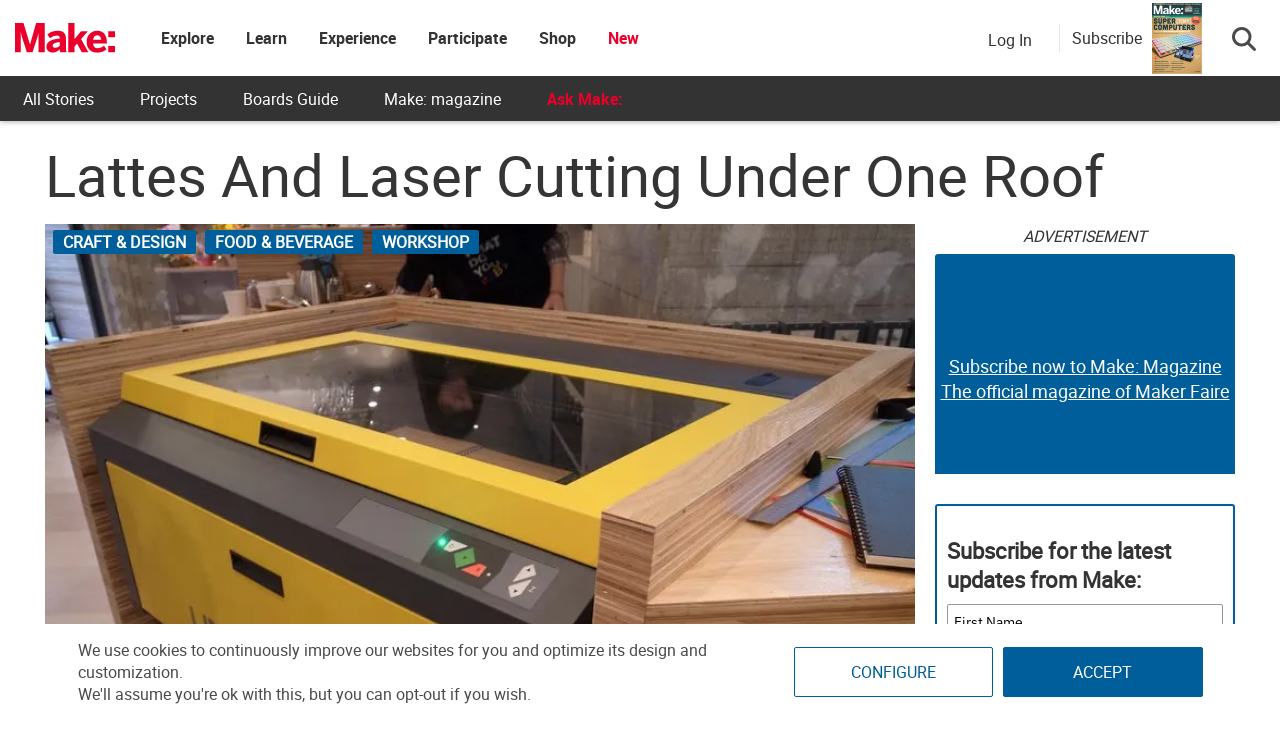

--- FILE ---
content_type: text/html; charset=utf-8
request_url: https://www.google.com/recaptcha/api2/aframe
body_size: 183
content:
<!DOCTYPE HTML><html><head><meta http-equiv="content-type" content="text/html; charset=UTF-8"></head><body><script nonce="vDdePxmuaBw3NEZDCPT5_A">/** Anti-fraud and anti-abuse applications only. See google.com/recaptcha */ try{var clients={'sodar':'https://pagead2.googlesyndication.com/pagead/sodar?'};window.addEventListener("message",function(a){try{if(a.source===window.parent){var b=JSON.parse(a.data);var c=clients[b['id']];if(c){var d=document.createElement('img');d.src=c+b['params']+'&rc='+(localStorage.getItem("rc::a")?sessionStorage.getItem("rc::b"):"");window.document.body.appendChild(d);sessionStorage.setItem("rc::e",parseInt(sessionStorage.getItem("rc::e")||0)+1);localStorage.setItem("rc::h",'1768882827541');}}}catch(b){}});window.parent.postMessage("_grecaptcha_ready", "*");}catch(b){}</script></body></html>

--- FILE ---
content_type: application/javascript
request_url: https://makezine.com/wp-content/themes/makezine/js/min/built-libs.min.js?ver=1.0.842
body_size: 6651
content:
(e=>{"function"==typeof define&&define.amd?define(["jquery"],e):"object"==typeof exports?e(require("jquery")):e(jQuery)})(function(u){var t=/\+/g;function h(e){return p.raw?e:encodeURIComponent(e)}function f(e,i){e=p.raw?e:(e=>{0===e.indexOf('"')&&(e=e.slice(1,-1).replace(/\\"/g,'"').replace(/\\\\/g,"\\"));try{return e=decodeURIComponent(e.replace(t," ")),p.json?JSON.parse(e):e}catch(e){}})(e);return u.isFunction(i)?i(e):e}var p=u.cookie=function(e,i,t){var n,o;if(void 0!==i&&!u.isFunction(i))return"number"==typeof(t=u.extend({},p.defaults,t)).expires&&(n=t.expires,(o=t.expires=new Date).setTime(+o+864e5*n)),document.cookie=[h(e),"=",(o=i,h(p.json?JSON.stringify(o):String(o))),t.expires?"; expires="+t.expires.toUTCString():"",t.path?"; path="+t.path:"",t.domain?"; domain="+t.domain:"",t.secure?"; secure":""].join("");for(var a=e?void 0:{},s=document.cookie?document.cookie.split("; "):[],r=0,d=s.length;r<d;r++){var l=s[r].split("="),c=(c=l.shift(),p.raw?c:decodeURIComponent(c)),l=l.join("=");if(e&&e===c){a=f(l,i);break}e||void 0===(l=f(l))||(a[c]=l)}return a};p.defaults={},u.removeCookie=function(e,i){return void 0!==u.cookie(e)&&(u.cookie(e,"",u.extend({},i,{expires:-1})),!u.cookie(e))}}),(k=>{var n={item:3,autoWidth:!1,slideMove:1,slideMargin:10,addClass:"",mode:"slide",useCSS:!0,cssEasing:"ease",easing:"linear",speed:400,auto:!1,pauseOnHover:!1,loop:!1,slideEndAnimation:!0,pause:2e3,keyPress:!1,controls:!0,prevHtml:"",nextHtml:"",rtl:!1,adaptiveHeight:!1,vertical:!1,verticalHeight:500,vThumbWidth:100,thumbItem:10,pager:!0,gallery:!1,galleryMargin:5,thumbMargin:5,currentPagerPosition:"middle",enableTouch:!0,enableDrag:!0,freeMove:!0,swipeThreshold:40,responsive:[],onBeforeStart:function(e){},onSliderLoad:function(e){},onBeforeSlide:function(e,i){},onAfterSlide:function(e,i){},onBeforeNextSlide:function(e,i){},onBeforePrevSlide:function(e,i){}};k.fn.lightSlider=function(e){var l,o,c,u,a,s,r,h,i,f,p,g,m,v,S,b,y,T,d,x,M,t;return 0!==this.length&&(1<this.length?this.each(function(){k(this).lightSlider(e)}):(t={},l=k.extend(!0,{},n,e),o={},t.$el=c=this,"fade"===l.mode&&(l.vertical=!1),u=c.children(),a=k(window).width(),s=null,i=!1,p="",m=!(g=f=h=r=0)===l.vertical?"height":"width",v=!0===l.vertical?"margin-bottom":"margin-right",T=y=b=S=0,d=null,x="ontouchstart"in document.documentElement,M={chbreakpoint:function(){if(a=k(window).width(),l.responsive.length){var e;if(!1===l.autoWidth&&(e=l.item),a<l.responsive[0].breakpoint)for(var i=0;i<l.responsive.length;i++)a<l.responsive[i].breakpoint&&(l.responsive[i].breakpoint,s=l.responsive[i]);if(null!=s)for(var t in s.settings)s.settings.hasOwnProperty(t)&&(null==o[t]&&(o[t]=l[t]),l[t]=s.settings[t]);if(!k.isEmptyObject(o)&&a>l.responsive[0].breakpoint)for(var n in o)o.hasOwnProperty(n)&&(l[n]=o[n]);!1===l.autoWidth&&0<S&&0<y&&e!==l.item&&(g=Math.round(S/((y+l.slideMargin)*l.slideMove)))}},calSW:function(){!1===l.autoWidth&&(y=(f-(l.item*l.slideMargin-l.slideMargin))/l.item)},calWidth:function(e){var i=(!0===e?p.find(".lslide"):u).length;if(!1===l.autoWidth)h=i*(y+l.slideMargin);else for(var t=h=0;t<i;t++)h+=parseInt(u.eq(t).width())+l.slideMargin;return h}},(t={doCss:function(){return!(!l.useCSS||!(()=>{for(var e=["transition","MozTransition","WebkitTransition","OTransition","msTransition","KhtmlTransition"],i=document.documentElement,t=0;t<e.length;t++)if(e[t]in i.style)return!0})())},keyPress:function(){l.keyPress&&k(document).on("keyup.lightslider",function(e){k(":focus").is("input, textarea")||(e.preventDefault?e.preventDefault():e.returnValue=!1,37===e.keyCode?c.goToPrevSlide():39===e.keyCode&&c.goToNextSlide())})},controls:function(){l.controls&&(c.after('<div class="lSAction"><a class="lSPrev">'+l.prevHtml+'</a><a class="lSNext">'+l.nextHtml+"</a></div>"),l.autoWidth?M.calWidth(!1)<f&&p.find(".lSAction").hide():r<=l.item&&p.find(".lSAction").hide(),p.find(".lSAction a").on("click",function(e){return e.preventDefault?e.preventDefault():e.returnValue=!1,"lSPrev"===k(this).attr("class")?c.goToPrevSlide():c.goToNextSlide(),!1}))},initialStyle:function(){var d=this;"fade"===l.mode&&(l.autoWidth=!1,l.slideEndAnimation=!1),l.auto&&(l.slideEndAnimation=!1),l.autoWidth&&(l.slideMove=1,l.item=1),l.loop&&(l.slideMove=1,l.freeMove=!1),l.onBeforeStart.call(this,c),M.chbreakpoint(),c.addClass("lightSlider").wrap('<div class="lSSlideOuter '+l.addClass+'"><div class="lSSlideWrapper"></div></div>'),p=c.parent(".lSSlideWrapper"),!0===l.rtl&&p.parent().addClass("lSrtl"),l.vertical?(p.parent().addClass("vertical"),f=l.verticalHeight,p.css("height",f+"px")):f=c.outerWidth(),u.addClass("lslide"),!0===l.loop&&"slide"===l.mode&&(M.calSW(),M.clone=function(){if(M.calWidth(!0)>f){for(var e=0,i=0,t=0;t<u.length&&(i++,!((e+=parseInt(c.find(".lslide").eq(t).width())+l.slideMargin)>=f+l.slideMargin));t++);var n=!0===l.autoWidth?i:l.item;if(n<c.find(".clone.left").length)for(var o=0;o<c.find(".clone.left").length-n;o++)u.eq(o).remove();if(n<c.find(".clone.right").length)for(var a=u.length-1;a>u.length-1-c.find(".clone.right").length;a--)g--,u.eq(a).remove();for(var s=c.find(".clone.right").length;s<n;s++)c.find(".lslide").eq(s).clone().removeClass("lslide").addClass("clone right").appendTo(c),g++;for(var r=c.find(".lslide").length-c.find(".clone.left").length;r>c.find(".lslide").length-n;r--)c.find(".lslide").eq(r-1).clone().removeClass("lslide").addClass("clone left").prependTo(c);u=c.children()}else u.hasClass("clone")&&(c.find(".clone").remove(),d.move(c,0))},M.clone()),M.sSW=function(){r=u.length,!0===l.rtl&&!1===l.vertical&&(v="margin-left"),!1===l.autoWidth&&u.css(m,y+"px"),u.css(v,l.slideMargin+"px"),h=M.calWidth(!1),c.css(m,h+"px"),!0===l.loop&&"slide"===l.mode&&!1===i&&(g=c.find(".clone.left").length)},M.calL=function(){u=c.children(),r=u.length},this.doCss()&&p.addClass("usingCss"),M.calL(),"slide"===l.mode?(M.calSW(),M.sSW(),!0===l.loop&&(S=d.slideValue(),this.move(c,S)),!1===l.vertical&&this.setHeight(c,!1)):(this.setHeight(c,!0),c.addClass("lSFade"),this.doCss()||(u.fadeOut(0),u.eq(g).fadeIn(0))),(!0===l.loop&&"slide"===l.mode?u.eq(g):u.first()).addClass("active")},pager:function(){var e,d=this;M.createPager=function(){T=(f-(l.thumbItem*l.thumbMargin-l.thumbMargin))/l.thumbItem;for(var e=p.find(".lslide"),i=p.find(".lslide").length,t=0,n="",o=0,t=0;t<i;t++){"slide"===l.mode&&(l.autoWidth?o+=(parseInt(e.eq(t).width())+l.slideMargin)*l.slideMove:o=t*(y+l.slideMargin)*l.slideMove);var a=e.eq(t*l.slideMove).attr("data-thumb");if(n+=!0===l.gallery?'<li style="width:100%;'+m+":"+T+"px;"+v+":"+l.thumbMargin+'px"><a href="#"><img src="'+a+'" /></a></li>':'<li><a href="#">'+(t+1)+"</a></li>","slide"===l.mode&&o>=h-f-l.slideMargin){t+=1;a=2;l.autoWidth&&(n+='<li><a href="#">'+(t+1)+"</a></li>",a=1),t<a?(n=null,p.parent().addClass("noPager")):p.parent().removeClass("noPager");break}}var s=p.parent(),r=(s.find(".lSPager").html(n),!0===l.gallery&&(!0===l.vertical&&s.find(".lSPager").css("width",l.vThumbWidth+"px"),b=t*(l.thumbMargin+T)+.5,s.find(".lSPager").css({property:b+"px","transition-duration":l.speed+"ms"}),!0===l.vertical&&p.parent().css("padding-right",l.vThumbWidth+l.galleryMargin+"px"),s.find(".lSPager").css(m,b+"px")),s.find(".lSPager").find("li"));r.first().addClass("active"),r.on("click",function(){return!0===l.loop&&"slide"===l.mode?g+=r.index(this)-s.find(".lSPager").find("li.active").index():g=r.index(this),c.mode(!1),!0===l.gallery&&d.slideThumb(),!1})},l.pager&&(e="lSpg",l.gallery&&(e="lSGallery"),p.after('<ul class="lSPager '+e+'"></ul>'),e=l.vertical?"margin-left":"margin-top",p.parent().find(".lSPager").css(e,l.galleryMargin+"px"),M.createPager()),setTimeout(function(){M.init()},0)},setHeight:function(n,o){function e(){var e=a.outerHeight(),i=0,t=e;o&&(e=0,i=100*t/f),n.css({height:e+"px","padding-bottom":i+"%"})}var a=null,i=this,a=(l.loop?n.children(".lslide "):n.children()).first();e(),a.find("img").length?a.find("img")[0].complete?(e(),d||i.auto()):a.find("img").on("load",function(){setTimeout(function(){e(),d||i.auto()},100)}):d||i.auto()},active:function(e,i){this.doCss()&&"fade"===l.mode&&p.addClass("on");var t,n,o=0;g*l.slideMove<r?(e.removeClass("active"),this.doCss()||"fade"!==l.mode||!1!==i||e.fadeOut(l.speed),o=!0===i?g:g*l.slideMove,!0===i&&(n=(t=e.length)-1,t<=o+1)&&(o=n),!0===l.loop&&"slide"===l.mode&&(o=!0===i?g-c.find(".clone.left").length:g*l.slideMove,!0===i)&&(n=(t=e.length)-1,o+1===t?o=n:t<o+1&&(o=0)),this.doCss()||"fade"!==l.mode||!1!==i||e.eq(o).fadeIn(l.speed),e.eq(o).addClass("active")):(e.removeClass("active"),e.eq(e.length-1).addClass("active"),this.doCss()||"fade"!==l.mode||!1!==i||(e.fadeOut(l.speed),e.eq(o).fadeIn(l.speed)))},move:function(e,i){!0===l.rtl&&(i=-i),this.doCss()?e.css(!0===l.vertical?{transform:"translate3d(0px, "+-i+"px, 0px)","-webkit-transform":"translate3d(0px, "+-i+"px, 0px)"}:{transform:"translate3d("+-i+"px, 0px, 0px)","-webkit-transform":"translate3d("+-i+"px, 0px, 0px)"}):!0===l.vertical?e.css("position","relative").animate({top:-i+"px"},l.speed,l.easing):e.css("position","relative").animate({left:-i+"px"},l.speed,l.easing);e=p.parent().find(".lSPager").find("li");this.active(e,!0)},fade:function(){this.active(u,!1);var e=p.parent().find(".lSPager").find("li");this.active(e,!0)},slide:function(){var e=this;M.calSlide=function(){f<h&&(S=e.slideValue(),e.active(u,!1),S>h-f-l.slideMargin?S=h-f-l.slideMargin:S<0&&(S=0),e.move(c,S),!0===l.loop)&&"slide"===l.mode&&(g>=r-c.find(".clone.left").length/l.slideMove&&e.resetSlide(c.find(".clone.left").length),0===g)&&e.resetSlide(p.find(".lslide").length)},M.calSlide()},resetSlide:function(e){var i=this;p.find(".lSAction a").addClass("disabled"),setTimeout(function(){g=e,p.css("transition-duration","0ms"),S=i.slideValue(),i.active(u,!1),t.move(c,S),setTimeout(function(){p.css("transition-duration",l.speed+"ms"),p.find(".lSAction a").removeClass("disabled")},50)},l.speed+100)},slideValue:function(){var e=0;if(!1===l.autoWidth)e=g*(y+l.slideMargin)*l.slideMove;else for(var e=0,i=0;i<g;i++)e+=parseInt(u.eq(i).width())+l.slideMargin;return e},slideThumb:function(){var e;switch(l.currentPagerPosition){case"left":e=0;break;case"middle":e=f/2-T/2;break;case"right":e=f-T}var i=g-c.find(".clone.left").length,t=p.parent().find(".lSPager"),i=("slide"===l.mode&&!0===l.loop&&(i>=t.children().length?i=0:i<0&&(i=t.children().length)),i*(T+l.thumbMargin)-e);b<i+f&&(i=b-f-l.thumbMargin),this.move(t,i=i<0?0:i)},auto:function(){l.auto&&(clearInterval(d),d=setInterval(function(){c.goToNextSlide()},l.pause))},pauseOnHover:function(){var e=this;l.auto&&l.pauseOnHover&&(p.on("mouseenter",function(){k(this).addClass("ls-hover"),c.pause(),l.auto=!0}),p.on("mouseleave",function(){k(this).removeClass("ls-hover"),p.find(".lightSlider").hasClass("lsGrabbing")||e.auto()}))},touchMove:function(e,i){p.css("transition-duration","0ms"),"slide"===l.mode&&((e=S-(e-i))>=h-f-l.slideMargin?e=!1===l.freeMove?h-f-l.slideMargin:(i=h-f-l.slideMargin)+(e-i)/5:e<0&&(!1===l.freeMove?e=0:e/=5),this.move(c,e))},touchEnd:function(e){var o,i,t;p.css("transition-duration",l.speed+"ms"),"slide"===l.mode?(i=!(o=!1),(S-=e)>h-f-l.slideMargin?(S=h-f-l.slideMargin,!1===l.autoWidth&&(o=!0)):S<0&&(S=0),t=function(e){var i=0;if(o||e&&(i=1),l.autoWidth)for(var t=0,n=0;n<u.length&&(t+=parseInt(u.eq(n).width())+l.slideMargin,g=n+i,!(S<=t));n++);else{e=S/((y+l.slideMargin)*l.slideMove);g=parseInt(e)+i,S>=h-f-l.slideMargin&&e%1!=0&&g++}},e>=l.swipeThreshold?(t(!1),i=!1):e<=-l.swipeThreshold&&(t(!0),i=!1),c.mode(i),this.slideThumb()):e>=l.swipeThreshold?c.goToPrevSlide():e<=-l.swipeThreshold&&c.goToNextSlide()},enableDrag:function(){var i,t,n,o=this;x||(t=i=0,n=!1,p.find(".lightSlider").addClass("lsGrab"),p.on("mousedown",function(e){return!(h<f&&0!==h)&&void("lSPrev"!==k(e.target).attr("class")&&"lSNext"!==k(e.target).attr("class")&&(i=!0===l.vertical?e.pageY:e.pageX,n=!0,e.preventDefault?e.preventDefault():e.returnValue=!1,p.scrollLeft+=1,--p.scrollLeft,p.find(".lightSlider").removeClass("lsGrab").addClass("lsGrabbing"),clearInterval(d)))}),k(window).on("mousemove",function(e){n&&(t=!0===l.vertical?e.pageY:e.pageX,o.touchMove(t,i))}),k(window).on("mouseup",function(e){n&&(p.find(".lightSlider").removeClass("lsGrabbing").addClass("lsGrab"),e=(t=!(n=!1)===l.vertical?e.pageY:e.pageX)-i,Math.abs(e)>=l.swipeThreshold&&k(window).on("click.ls",function(e){e.preventDefault?e.preventDefault():e.returnValue=!1,e.stopImmediatePropagation(),e.stopPropagation(),k(window).off("click.ls")}),o.touchEnd(e))}))},enableTouch:function(){var n,o,a=this;x&&(n={},o={},p.on("touchstart",function(e){o=e.originalEvent.targetTouches[0],n.pageX=e.originalEvent.targetTouches[0].pageX,n.pageY=e.originalEvent.targetTouches[0].pageY,clearInterval(d)}),p.on("touchmove",function(e){if(h<f&&0!==h)return!1;var i=e.originalEvent,i=(o=i.targetTouches[0],Math.abs(o.pageX-n.pageX)),t=Math.abs(o.pageY-n.pageY);!0===l.vertical?(i<3*t&&e.preventDefault(),a.touchMove(o.pageY,n.pageY)):(t<3*i&&e.preventDefault(),a.touchMove(o.pageX,n.pageX))}),p.on("touchend",function(){if(h<f&&0!==h)return!1;var e=!0===l.vertical?o.pageY-n.pageY:o.pageX-n.pageX;a.touchEnd(e)}))},build:function(){var e=this;e.initialStyle(),this.doCss()&&(!0===l.enableTouch&&e.enableTouch(),!0===l.enableDrag)&&e.enableDrag(),k(window).on("focus",function(){e.auto()}),k(window).on("blur",function(){clearInterval(d)}),e.pager(),e.pauseOnHover(),e.controls(),e.keyPress()}}).build(),M.init=function(){M.chbreakpoint(),!0===l.vertical?(f=1<l.item?l.verticalHeight:u.outerHeight(),p.css("height",f+"px")):f=p.outerWidth(),!0===l.loop&&"slide"===l.mode&&M.clone(),M.calL(),"slide"===l.mode&&c.removeClass("lSSlide"),"slide"===l.mode&&(M.calSW(),M.sSW()),setTimeout(function(){"slide"===l.mode&&c.addClass("lSSlide")},1e3),l.pager&&M.createPager(),!0===l.adaptiveHeight&&!1===l.vertical&&c.css("height",u.eq(g).outerHeight(!0)),!1===l.adaptiveHeight&&("slide"===l.mode?!1===l.vertical?t.setHeight(c,!1):t.auto():t.setHeight(c,!0)),!0===l.gallery&&t.slideThumb(),"slide"===l.mode&&t.slide(),!1===l.autoWidth?u.length<=l.item?p.find(".lSAction").hide():p.find(".lSAction").show():M.calWidth(!1)<f&&0!==h?p.find(".lSAction").hide():p.find(".lSAction").show()},c.goToPrevSlide=function(){0<g?(l.onBeforePrevSlide.call(this,c,g),g--,c.mode(!1),!0===l.gallery&&t.slideThumb()):!0===l.loop?(l.onBeforePrevSlide.call(this,c,g),"fade"===l.mode&&(g=parseInt((r-1)/l.slideMove)),c.mode(!1),!0===l.gallery&&t.slideThumb()):!0===l.slideEndAnimation&&(c.addClass("leftEnd"),setTimeout(function(){c.removeClass("leftEnd")},400))},c.goToNextSlide=function(){var e=!0;"slide"===l.mode&&(e=t.slideValue()<h-f-l.slideMargin),g*l.slideMove<r-l.slideMove&&e?(l.onBeforeNextSlide.call(this,c,g),g++,c.mode(!1),!0===l.gallery&&t.slideThumb()):!0===l.loop?(l.onBeforeNextSlide.call(this,c,g),g=0,c.mode(!1),!0===l.gallery&&t.slideThumb()):!0===l.slideEndAnimation&&(c.addClass("rightEnd"),setTimeout(function(){c.removeClass("rightEnd")},400))},c.mode=function(e){!0===l.adaptiveHeight&&!1===l.vertical&&c.css("height",u.eq(g).outerHeight(!0)),!1===i&&("slide"===l.mode?t.doCss()&&(c.addClass("lSSlide"),""!==l.speed&&p.css("transition-duration",l.speed+"ms"),""!==l.cssEasing)&&p.css("transition-timing-function",l.cssEasing):t.doCss()&&(""!==l.speed&&c.css("transition-duration",l.speed+"ms"),""!==l.cssEasing)&&c.css("transition-timing-function",l.cssEasing)),e||l.onBeforeSlide.call(this,c,g),"slide"===l.mode?t.slide():t.fade(),p.hasClass("ls-hover")||t.auto(),setTimeout(function(){e||l.onAfterSlide.call(this,c,g)},l.speed),i=!0},c.play=function(){c.goToNextSlide(),l.auto=!0,t.auto()},c.pause=function(){l.auto=!1,clearInterval(d)},c.refresh=function(){M.init()},c.getCurrentSlideCount=function(){var e,i,t=g;return l.loop&&(e=p.find(".lslide").length,i=c.find(".clone.left").length,t=g<=i-1?e+(g-i):e+i<=g?g-e-i:g-i),t+1},c.getTotalSlideCount=function(){return p.find(".lslide").length},c.goToSlide=function(e){g=l.loop?e+c.find(".clone.left").length-1:e,c.mode(!1),!0===l.gallery&&t.slideThumb()},c.destroy=function(){c.lightSlider&&(c.goToPrevSlide=function(){},c.goToNextSlide=function(){},c.mode=function(){},c.play=function(){},c.pause=function(){},c.refresh=function(){},c.getCurrentSlideCount=function(){},c.getTotalSlideCount=function(){},c.goToSlide=function(){},c.lightSlider=null,M={init:function(){}},c.parent().parent().find(".lSAction, .lSPager").remove(),c.removeClass("lightSlider lSFade lSSlide lsGrab lsGrabbing leftEnd right").removeAttr("style").unwrap().unwrap(),c.children().removeAttr("style"),u.removeClass("lslide active"),c.find(".clone").remove(),d=u=null,i=!1,g=0)},setTimeout(function(){l.onSliderLoad.call(this,c)},10),k(window).on("resize orientationchange",function(e){setTimeout(function(){e.preventDefault?e.preventDefault():e.returnValue=!1,M.init()},200)}))),this}})(jQuery),(f=>{f.fn.theiaStickySidebar=function(e){var i;function n(e,i){if(!0!==e.initialized){if(f("body").width()<e.minWidth)return!1;var u=e,e=i;u.initialized=!0,0===f("#theia-sticky-sidebar-stylesheet-"+u.namespace).length&&f("head").append(f('<style id="theia-sticky-sidebar-stylesheet-'+u.namespace+'">.theiaStickySidebar:after {content: ""; display: table; clear: both;}</style>')),e.each(function(){var t,e,i,n,o={},a=(o.sidebar=f(this),o.options=u||{},o.container=f(o.options.containerSelector),0==o.container.length&&(o.container=o.sidebar.parent()),o.sidebar.parents().css("-webkit-transform","none"),o.sidebar.css({position:o.options.defaultPosition,overflow:"visible","-webkit-box-sizing":"border-box","-moz-box-sizing":"border-box","box-sizing":"border-box"}),o.stickySidebar=o.sidebar.find(".theiaStickySidebar"),0==o.stickySidebar.length&&(t=/(?:text|application)\/(?:x-)?(?:javascript|ecmascript)/i,o.sidebar.find("script").filter(function(e,i){return 0===i.type.length||i.type.match(t)}).remove(),o.stickySidebar=f("<div>").addClass("theiaStickySidebar").append(o.sidebar.children()),o.sidebar.append(o.stickySidebar)),o.marginBottom=parseInt(o.sidebar.css("margin-bottom")),o.paddingTop=parseInt(o.sidebar.css("padding-top")),o.paddingBottom=parseInt(o.sidebar.css("padding-bottom")),o.stickySidebar.offset().top),s=o.stickySidebar.outerHeight();function c(){o.fixedScrollTop=0,o.sidebar.css({"min-height":"1px"}),o.stickySidebar.css({position:"static",width:"",transform:"none"})}o.stickySidebar.css("padding-top",1),o.stickySidebar.css("padding-bottom",1),a-=o.stickySidebar.offset().top,s=o.stickySidebar.outerHeight()-s-a,0==a?(o.stickySidebar.css("padding-top",0),o.stickySidebarPaddingTop=0):o.stickySidebarPaddingTop=1,0==s?(o.stickySidebar.css("padding-bottom",0),o.stickySidebarPaddingBottom=0):o.stickySidebarPaddingBottom=1,o.previousScrollTop=null,o.fixedScrollTop=0,c(),o.onScroll=function(e){if(e.stickySidebar.is(":visible"))if(f("body").width()<e.options.minWidth)c();else{if(e.options.disableOnResponsiveLayouts)if(e.sidebar.outerWidth("none"==e.sidebar.css("float"))+50>e.container.width())return void c();var i,t,n,o,a,s,r,d=f(document).scrollTop(),l="static";d>=e.sidebar.offset().top+(e.paddingTop-e.options.additionalMarginTop)&&(t=e.paddingTop+u.additionalMarginTop,s=e.paddingBottom+e.marginBottom+u.additionalMarginBottom,r=e.sidebar.offset().top,o=e.sidebar.offset().top+(o=e.container,a=o.height(),o.children().each(function(){a=Math.max(a,f(this).height())}),a),i=0+u.additionalMarginTop,t=e.stickySidebar.outerHeight()+t+s<f(window).height()?i+e.stickySidebar.outerHeight():f(window).height()-e.marginBottom-e.paddingBottom-u.additionalMarginBottom,s=r-d+e.paddingTop,r=o-d-e.paddingBottom-e.marginBottom,o=e.stickySidebar.offset().top-d,n=e.previousScrollTop-d,"fixed"==e.stickySidebar.css("position")&&"modern"==e.options.sidebarBehavior&&(o+=n),"stick-to-top"==e.options.sidebarBehavior&&(o=u.additionalMarginTop),"stick-to-bottom"==e.options.sidebarBehavior&&(o=t-e.stickySidebar.outerHeight()),o=0<n?Math.min(o,i):Math.max(o,t-e.stickySidebar.outerHeight()),o=Math.max(o,s),o=Math.min(o,r-e.stickySidebar.outerHeight()),l=((n=e.container.height()==e.stickySidebar.outerHeight())||o!=i)&&(n||o!=t-e.stickySidebar.outerHeight())?d+o-e.sidebar.offset().top-e.paddingTop<=u.additionalMarginTop?"static":"absolute":"fixed"),"fixed"==l?(s=f(document).scrollLeft(),e.stickySidebar.css({position:"fixed",width:h(e.stickySidebar)+"px",transform:"translateY("+o+"px)",left:e.sidebar.offset().left+parseInt(e.sidebar.css("padding-left"))-s+"px",top:"0px"})):"absolute"==l?(r={},"absolute"!=e.stickySidebar.css("position")&&(r.position="absolute",r.transform="translateY("+(d+o-e.sidebar.offset().top-e.stickySidebarPaddingTop-e.stickySidebarPaddingBottom)+"px)",r.top="0px"),r.width=h(e.stickySidebar)+"px",r.left="",e.stickySidebar.css(r)):"static"==l&&c(),"static"!=l&&1==e.options.updateSidebarHeight&&e.sidebar.css({"min-height":e.stickySidebar.outerHeight()+e.stickySidebar.offset().top-e.sidebar.offset().top+e.paddingBottom}),e.previousScrollTop=d}},o.onScroll(o),f(document).on("scroll."+o.options.namespace,(e=o,function(){e.onScroll(e)})),f(window).on("resize."+o.options.namespace,(i=o,function(){i.stickySidebar.css({position:"static"}),i.onScroll(i)})),"undefined"!=typeof ResizeSensor&&new ResizeSensor(o.stickySidebar[0],(n=o,function(){n.onScroll(n)}))})}return!0}function h(e){var i;try{i=e[0].getBoundingClientRect().width}catch(e){}return i=void 0===i?e.width():i}return(e=f.extend({containerSelector:"",additionalMarginTop:0,additionalMarginBottom:0,updateSidebarHeight:!0,minWidth:0,disableOnResponsiveLayouts:!0,sidebarBehavior:"modern",defaultPosition:"relative",namespace:"TSS"},e)).additionalMarginTop=parseInt(e.additionalMarginTop)||0,e.additionalMarginBottom=parseInt(e.additionalMarginBottom)||0,n(e=e,i=this)||(console.log("TSS: Body width smaller than options.minWidth. Init is delayed."),f(document).on("scroll."+e.namespace,((i,t)=>function(e){n(i,t)&&f(this).unbind(e)})(e,i)),f(window).on("resize."+e.namespace,((i,t)=>function(e){n(i,t)&&f(this).unbind(e)})(e,i))),this}})(jQuery);
//# sourceMappingURL=built-libs.min.js.map

--- FILE ---
content_type: application/javascript; charset=utf-8
request_url: https://fundingchoicesmessages.google.com/f/AGSKWxV1VoOs6GjOTCu91VdWvNjOzV-bidzPO5k9z7BIY6MXu9UpVo_ibcMdX8rIK7F5oUoVESAQm0TdsDnzla4GcYEv9AVteg_InKbOiO1_73Z9MRY2DsA-xSkARZVoXRowMClRGNIpjMTgZ9_xbCSLiDtmfU-kNrHqGYDdEiCANRqVrNlMYOTJTSkTfMpX/_/ad/request?_web_ad_-show-ads./admaster._adsetup_
body_size: -1293
content:
window['1650f6fc-8901-490e-b4a0-9f5b6c1ac867'] = true;

--- FILE ---
content_type: text/javascript;charset=UTF-8
request_url: https://make.activehosted.com/f/embed.php?id=19
body_size: 9789
content:
window.cfields = [];
window._show_thank_you = function(id, message, trackcmp_url, email) {
    var form = document.getElementById('_form_' + id + '_'), thank_you = form.querySelector('._form-thank-you');
    form.querySelector('._form-content').style.display = 'none';
    thank_you.innerHTML = message;
    thank_you.style.display = 'block';
    const vgoAlias = typeof visitorGlobalObjectAlias === 'undefined' ? 'vgo' : visitorGlobalObjectAlias;
    var visitorObject = window[vgoAlias];
    if (email && typeof visitorObject !== 'undefined') {
        visitorObject('setEmail', email);
        visitorObject('update');
    } else if (typeof(trackcmp_url) != 'undefined' && trackcmp_url) {
        // Site tracking URL to use after inline form submission.
        _load_script(trackcmp_url);
    }
    if (typeof window._form_callback !== 'undefined') window._form_callback(id);
    thank_you.setAttribute('tabindex', '-1');
    thank_you.focus();
};
window._show_unsubscribe = function(id, message, trackcmp_url, email) {
    var form = document.getElementById('_form_' + id + '_'), unsub = form.querySelector('._form-thank-you');
    var branding = form.querySelector('._form-branding');
    if (branding) {
        branding.style.display = 'none';
    }
    form.querySelector('._form-content').style.display = 'none';
    unsub.style.display = 'block';
    form.insertAdjacentHTML('afterend', message)
    const vgoAlias = typeof visitorGlobalObjectAlias === 'undefined' ? 'vgo' : visitorGlobalObjectAlias;
    var visitorObject = window[vgoAlias];
    if (email && typeof visitorObject !== 'undefined') {
        visitorObject('setEmail', email);
        visitorObject('update');
    } else if (typeof(trackcmp_url) != 'undefined' && trackcmp_url) {
        // Site tracking URL to use after inline form submission.
        _load_script(trackcmp_url);
    }
    if (typeof window._form_callback !== 'undefined') window._form_callback(id);
};
window._show_error = function(id, message, html) {
    var form = document.getElementById('_form_' + id + '_'),
        err = document.createElement('div'),
        button = form.querySelector('button[type="submit"]'),
        old_error = form.querySelector('._form_error');
    if (old_error) old_error.parentNode.removeChild(old_error);
    err.innerHTML = message;
    err.className = '_error-inner _form_error _no_arrow';
    var wrapper = document.createElement('div');
    wrapper.className = '_form-inner _show_be_error';
    wrapper.appendChild(err);
    button.parentNode.insertBefore(wrapper, button);
    var submitButton = form.querySelector('[id^="_form"][id$="_submit"]');
    submitButton.disabled = false;
    submitButton.classList.remove('processing');
    if (html) {
        var div = document.createElement('div');
        div.className = '_error-html';
        div.innerHTML = html;
        err.appendChild(div);
    }
};
window._show_pc_confirmation = function(id, header, detail, show, email) {
    var form = document.getElementById('_form_' + id + '_'), pc_confirmation = form.querySelector('._form-pc-confirmation');
    if (pc_confirmation.style.display === 'none') {
        form.querySelector('._form-content').style.display = 'none';
        pc_confirmation.innerHTML = "<div class='_form-title'>" + header + "</div>" + "<p>" + detail + "</p>" +
        "<button class='_submit' id='hideButton'>Manage preferences</button>";
        pc_confirmation.style.display = 'block';
        var mp = document.querySelector('input[name="mp"]');
        mp.value = '0';
    } else {
        form.querySelector('._form-content').style.display = 'inline';
        pc_confirmation.style.display = 'none';
    }

    var hideButton = document.getElementById('hideButton');
    // Add event listener to the button
    hideButton.addEventListener('click', function() {
        var submitButton = document.querySelector('#_form_19_submit');
        submitButton.disabled = false;
        submitButton.classList.remove('processing');
        var mp = document.querySelector('input[name="mp"]');
        mp.value = '1';
        const cacheBuster = new URL(window.location.href);
        cacheBuster.searchParams.set('v', new Date().getTime());
        window.location.href = cacheBuster.toString();
    });

    const vgoAlias = typeof visitorGlobalObjectAlias === 'undefined' ? 'vgo' : visitorGlobalObjectAlias;
    var visitorObject = window[vgoAlias];
    if (email && typeof visitorObject !== 'undefined') {
        visitorObject('setEmail', email);
        visitorObject('update');
    } else if (typeof(trackcmp_url) != 'undefined' && trackcmp_url) {
        // Site tracking URL to use after inline form submission.
        _load_script(trackcmp_url);
    }
    if (typeof window._form_callback !== 'undefined') window._form_callback(id);
};
window._load_script = function(url, callback, isSubmit) {
    var head = document.querySelector('head'), script = document.createElement('script'), r = false;
    var submitButton = document.querySelector('#_form_19_submit');
    script.charset = 'utf-8';
    script.src = url;
    if (callback) {
        script.onload = script.onreadystatechange = function() {
            if (!r && (!this.readyState || this.readyState == 'complete')) {
                r = true;
                callback();
            }
        };
    }
    script.onerror = function() {
        if (isSubmit) {
            if (script.src.length > 10000) {
                _show_error("696F01DA660C5", "Sorry, your submission failed. Please shorten your responses and try again.");
            } else {
                _show_error("696F01DA660C5", "Sorry, your submission failed. Please try again.");
            }
            submitButton.disabled = false;
            submitButton.classList.remove('processing');
        }
    }

    head.appendChild(script);
};
(function() {
    var iti;
    if (window.location.search.search("excludeform") !== -1) return false;
    var getCookie = function(name) {
        var match = document.cookie.match(new RegExp('(^|; )' + name + '=([^;]+)'));
        return match ? match[2] : localStorage.getItem(name);
    }
    var setCookie = function(name, value) {
        var now = new Date();
        var time = now.getTime();
        var expireTime = time + 1000 * 60 * 60 * 24 * 365;
        now.setTime(expireTime);
        document.cookie = name + '=' + value + '; expires=' + now + ';path=/; Secure; SameSite=Lax;';
        localStorage.setItem(name, value);
    }
    var addEvent = function(element, event, func) {
        if (element.addEventListener) {
            element.addEventListener(event, func);
        } else {
            var oldFunc = element['on' + event];
            element['on' + event] = function() {
                oldFunc.apply(this, arguments);
                func.apply(this, arguments);
            };
        }
    }
    var _removed = false;
    var _form_output = '\<style\>@import url(https:\/\/fonts.bunny.net\/css?family=ibm-plex-sans:400,600);\<\/style\>\<style\>\n#_form_696F01DA660C5_{font-size:14px;line-height:1.6;font-family:arial, helvetica, sans-serif;margin:0}._form_hide{display:none;visibility:hidden}._form_show{display:block;visibility:visible}#_form_696F01DA660C5_._form-top{top:0}#_form_696F01DA660C5_._form-bottom{bottom:0}#_form_696F01DA660C5_._form-left{left:0}#_form_696F01DA660C5_._form-right{right:0}#_form_696F01DA660C5_ input[type=\"text\"],#_form_696F01DA660C5_ input[type=\"tel\"],#_form_696F01DA660C5_ input[type=\"date\"],#_form_696F01DA660C5_ textarea{padding:6px;height:auto;border:#979797 1px solid;border-radius:4px;color:#000 !important;font-size:14px;-webkit-box-sizing:border-box;-moz-box-sizing:border-box;box-sizing:border-box}#_form_696F01DA660C5_ textarea{resize:none}#_form_696F01DA660C5_ ._submit{-webkit-appearance:none;cursor:pointer;font-family:arial, sans-serif;font-size:14px;text-align:center;background:#005E9A !important;border:0 !important;-moz-border-radius:4px !important;-webkit-border-radius:4px !important;border-radius:4px !important;color:#FFFFFF !important;padding:10px !important}#_form_696F01DA660C5_ ._submit:disabled{cursor:not-allowed;opacity:0.4}#_form_696F01DA660C5_ ._submit.processing{position:relative}#_form_696F01DA660C5_ ._submit.processing::before{content:\"\";width:1em;height:1em;position:absolute;z-index:1;top:50%;left:50%;border:double 3px transparent;border-radius:50%;background-image:linear-gradient(#005E9A, #005E9A), conic-gradient(#005E9A, #FFFFFF);background-origin:border-box;background-clip:content-box, border-box;animation:1200ms ease 0s infinite normal none running _spin}#_form_696F01DA660C5_ ._submit.processing::after{content:\"\";position:absolute;top:0;bottom:0;left:0;right:0}@keyframes _spin{0%{transform:translate(-50%, -50%) rotate(90deg)}100%{transform:translate(-50%, -50%) rotate(450deg)}}#_form_696F01DA660C5_ ._close-icon{cursor:pointer;background-image:url(\"https:\/\/d226aj4ao1t61q.cloudfront.net\/esfkyjh1u_forms-close-dark.png\");background-repeat:no-repeat;background-size:14.2px 14.2px;position:absolute;display:block;top:11px;right:9px;overflow:hidden;width:16.2px;height:16.2px}#_form_696F01DA660C5_ ._close-icon:before{position:relative}#_form_696F01DA660C5_ ._form-body{margin-bottom:30px}#_form_696F01DA660C5_ ._form-image-left{width:150px;float:left}#_form_696F01DA660C5_ ._form-content-right{margin-left:164px}#_form_696F01DA660C5_ ._form-branding{color:#fff;font-size:10px;clear:both;text-align:left;margin-top:30px;font-weight:100}#_form_696F01DA660C5_ ._form-branding ._logo{display:block;width:130px;height:14px;margin-top:6px;background-image:url(\"https:\/\/d226aj4ao1t61q.cloudfront.net\/hh9ujqgv5_aclogo_li.png\");background-size:130px auto;background-repeat:no-repeat}#_form_696F01DA660C5_ .form-sr-only{position:absolute;width:1px;height:1px;padding:0;margin:-1px;overflow:hidden;clip:rect(0, 0, 0, 0);border:0}#_form_696F01DA660C5_ ._form-label,#_form_696F01DA660C5_ ._form_element ._form-label{font-weight:bold;margin-bottom:5px;display:block}#_form_696F01DA660C5_._dark ._form-branding{color:#333}#_form_696F01DA660C5_._dark ._form-branding ._logo{background-image:url(\"https:\/\/d226aj4ao1t61q.cloudfront.net\/jftq2c8s_aclogo_dk.png\")}#_form_696F01DA660C5_ ._form_element{position:relative;margin-bottom:10px;font-size:0;max-width:100%}#_form_696F01DA660C5_ ._form_element *{font-size:14px}#_form_696F01DA660C5_ ._form_element._clear{clear:both;width:100%;float:none}#_form_696F01DA660C5_ ._form_element._clear:after{clear:left}#_form_696F01DA660C5_ ._form_element input[type=\"text\"],#_form_696F01DA660C5_ ._form_element input[type=\"date\"],#_form_696F01DA660C5_ ._form_element select,#_form_696F01DA660C5_ ._form_element textarea:not(.g-recaptcha-response){display:block;width:100%;-webkit-box-sizing:border-box;-moz-box-sizing:border-box;box-sizing:border-box;font-family:inherit}#_form_696F01DA660C5_ ._field-wrapper{position:relative}#_form_696F01DA660C5_ ._inline-style{float:left}#_form_696F01DA660C5_ ._inline-style input[type=\"text\"]{width:150px}#_form_696F01DA660C5_ ._inline-style:not(._clear){margin-right:20px}#_form_696F01DA660C5_ ._form_element img._form-image{max-width:100%}#_form_696F01DA660C5_ ._form_element ._form-fieldset{border:0;padding:0.01em 0 0 0;margin:0;min-width:0}#_form_696F01DA660C5_ ._clear-element{clear:left}#_form_696F01DA660C5_ ._full_width{width:100%}#_form_696F01DA660C5_ ._form_full_field{display:block;width:100%;margin-bottom:10px}#_form_696F01DA660C5_ input[type=\"text\"]._has_error,#_form_696F01DA660C5_ textarea._has_error{border:#F37C7B 1px solid}#_form_696F01DA660C5_ input[type=\"checkbox\"]._has_error{outline:#F37C7B 1px solid}#_form_696F01DA660C5_ ._show_be_error{float:left}#_form_696F01DA660C5_ ._error{display:block;position:absolute;font-size:14px;z-index:10000001}#_form_696F01DA660C5_ ._error._above{padding-bottom:4px;bottom:39px;right:0}#_form_696F01DA660C5_ ._error._below{padding-top:8px;top:100%;right:0}#_form_696F01DA660C5_ ._error._above ._error-arrow{bottom:-4px;right:15px;border-left:8px solid transparent;border-right:8px solid transparent;border-top:8px solid #FFDDDD}#_form_696F01DA660C5_ ._error._below ._error-arrow{top:0;right:15px;border-left:8px solid transparent;border-right:8px solid transparent;border-bottom:8px solid #FFDDDD}#_form_696F01DA660C5_ ._error-inner{padding:12px 12px 12px 36px;background-color:#FFDDDD;background-image:url(\"data:image\/svg+xml,%3Csvg width=\'16\' height=\'16\' viewBox=\'0 0 16 16\' fill=\'none\' xmlns=\'http:\/\/www.w3.org\/2000\/svg\'%3E%3Cpath fill-rule=\'evenodd\' clip-rule=\'evenodd\' d=\'M16 8C16 12.4183 12.4183 16 8 16C3.58172 16 0 12.4183 0 8C0 3.58172 3.58172 0 8 0C12.4183 0 16 3.58172 16 8ZM9 3V9H7V3H9ZM9 13V11H7V13H9Z\' fill=\'%23CA0000\'\/%3E%3C\/svg%3E\");background-repeat:no-repeat;background-position:12px center;font-size:14px;font-family:arial, sans-serif;font-weight:600;line-height:16px;color:#000;text-align:center;text-decoration:none;-webkit-border-radius:4px;-moz-border-radius:4px;border-radius:4px;box-shadow:0 1px 4px rgba(31, 33, 41, 0.298295)}@media only screen and (max-width:319px){#_form_696F01DA660C5_ ._error-inner{padding:7px 7px 7px 25px;font-size:12px;line-height:12px;background-position:4px center;max-width:100px;white-space:nowrap;overflow:hidden;text-overflow:ellipsis}}#_form_696F01DA660C5_ ._error-inner._form_error{margin-bottom:5px;text-align:left}#_form_696F01DA660C5_ ._button-wrapper ._error-inner._form_error{position:static}#_form_696F01DA660C5_ ._error-inner._no_arrow{margin-bottom:10px}#_form_696F01DA660C5_ ._error-arrow{position:absolute;width:0;height:0}#_form_696F01DA660C5_ ._error-html{margin-bottom:10px}.pika-single{z-index:10000001 !important}#_form_696F01DA660C5_ input[type=\"text\"].datetime_date{width:69%;display:inline}#_form_696F01DA660C5_ select.datetime_time{width:29%;display:inline;height:32px}#_form_696F01DA660C5_ input[type=\"date\"].datetime_date{width:69%;display:inline-flex}#_form_696F01DA660C5_ input[type=\"time\"].datetime_time{width:29%;display:inline-flex}@media (min-width:320px) and (max-width:667px){::-webkit-scrollbar{display:none}#_form_696F01DA660C5_{margin:0;width:100%;min-width:100%;max-width:100%;box-sizing:border-box}#_form_696F01DA660C5_ *{-webkit-box-sizing:border-box;-moz-box-sizing:border-box;box-sizing:border-box;font-size:1em}#_form_696F01DA660C5_ ._form-content{margin:0;width:100%}#_form_696F01DA660C5_ ._form-inner{display:block;min-width:100%}#_form_696F01DA660C5_ ._form-title,#_form_696F01DA660C5_ ._inline-style{margin-top:0;margin-right:0;margin-left:0}#_form_696F01DA660C5_ ._form-title{font-size:1.2em}#_form_696F01DA660C5_ ._form_element{margin:0 0 20px;padding:0;width:100%}#_form_696F01DA660C5_ ._form-element,#_form_696F01DA660C5_ ._inline-style,#_form_696F01DA660C5_ input[type=\"text\"],#_form_696F01DA660C5_ label,#_form_696F01DA660C5_ p,#_form_696F01DA660C5_ textarea:not(.g-recaptcha-response){float:none;display:block;width:100%}#_form_696F01DA660C5_ ._row._checkbox-radio label{display:inline}#_form_696F01DA660C5_ ._row,#_form_696F01DA660C5_ p,#_form_696F01DA660C5_ label{margin-bottom:0.7em;width:100%}#_form_696F01DA660C5_ ._row input[type=\"checkbox\"],#_form_696F01DA660C5_ ._row input[type=\"radio\"]{margin:0 !important;vertical-align:middle !important}#_form_696F01DA660C5_ ._row input[type=\"checkbox\"]+span label{display:inline}#_form_696F01DA660C5_ ._row span label{margin:0 !important;width:initial !important;vertical-align:middle !important}#_form_696F01DA660C5_ ._form-image{max-width:100%;height:auto !important}#_form_696F01DA660C5_ input[type=\"text\"]{padding-left:10px;padding-right:10px;font-size:16px;line-height:1.3em;-webkit-appearance:none}#_form_696F01DA660C5_ input[type=\"radio\"],#_form_696F01DA660C5_ input[type=\"checkbox\"]{display:inline-block;width:1.3em;height:1.3em;font-size:1em;margin:0 0.3em 0 0;vertical-align:baseline}#_form_696F01DA660C5_ button[type=\"submit\"]{padding:20px;font-size:1.5em}#_form_696F01DA660C5_ ._inline-style{margin:20px 0 0 !important}#_form_696F01DA660C5_ ._inline-style input[type=\"text\"]{width:100%}}#_form_696F01DA660C5_ .sms_consent_checkbox{position:relative;width:100%;display:flex;align-items:flex-start;padding:20px 0}#_form_696F01DA660C5_ .sms_consent_checkbox input[type=\"checkbox\"]{float:left;margin:5px 10px 10px 0}#_form_696F01DA660C5_ .sms_consent_checkbox .sms_consent_message{display:inline;float:left;text-align:left;margin-bottom:10px;font-size:14px;color:#7D8799}#_form_696F01DA660C5_ .sms_consent_checkbox .sms_consent_message.sms_consent_mini{width:90%}#_form_696F01DA660C5_ .sms_consent_checkbox ._error._above{right:auto;bottom:0}#_form_696F01DA660C5_ .sms_consent_checkbox ._error._above ._error-arrow{right:auto;left:5px}@media (min-width:320px) and (max-width:667px){#_form_696F01DA660C5_ .sms_consent_checkbox ._error._above{top:-30px;left:0;bottom:auto}}#_form_696F01DA660C5_ .field-required{color:#FF0000}#_form_696F01DA660C5_{position:relative;text-align:left;margin:25px auto 0;padding:20px;-webkit-box-sizing:border-box;-moz-box-sizing:border-box;box-sizing:border-box;background:#FFFFFF !important;border:0;max-width:500px;-moz-border-radius:0px !important;-webkit-border-radius:0px !important;border-radius:0px !important;color:#000000}#_form_696F01DA660C5_ ._show_be_error{min-width:100%}#_form_696F01DA660C5_._inline-form,#_form_696F01DA660C5_._inline-form ._form-content{font-family:\"IBM Plex Sans\", Helvetica, sans-serif}#_form_696F01DA660C5_._inline-form ._row span:not(.field-required),#_form_696F01DA660C5_._inline-form ._row label{font-family:\"IBM Plex Sans\", Helvetica, sans-serif;font-size:14px;font-weight:400;line-height:1.6em}#_form_696F01DA660C5__inlineform input[type=\"text\"],#_form_696F01DA660C5__inlineform input[type=\"date\"],#_form_696F01DA660C5__inlineform input[type=\"tel\"],#_form_696F01DA660C5__inlineform select,#_form_696F01DA660C5__inlineform textarea:not(.g-recaptcha-response){font-family:\"IBM Plex Sans\", Helvetica, sans-serif;font-size:14px;font-weight:400;font-color:#000000;line-height:1.6em}#_form_696F01DA660C5_._inline-form ._html-code *:not(h1, h2, h3, h4, h5, h6),#_form_696F01DA660C5_._inline-form .sms_consent_message,#_form_696F01DA660C5_._inline-form ._form-thank-you{font-family:\"IBM Plex Sans\", Helvetica, sans-serif}#_form_696F01DA660C5_._inline-form ._form-label,#_form_696F01DA660C5_._inline-form ._form-emailidentifier,#_form_696F01DA660C5_._inline-form ._form-checkbox-option-label{font-family:\"IBM Plex Sans\", Helvetica, sans-serif;font-size:14px;font-weight:700;line-height:1.6em}#_form_696F01DA660C5_._inline-form ._submit{margin-top:12px;font-family:\"IBM Plex Sans\", Helvetica, sans-serif}#_form_696F01DA660C5_._inline-form ._html-code h1,#_form_696F01DA660C5_._inline-form ._html-code h2,#_form_696F01DA660C5_._inline-form ._html-code h3,#_form_696F01DA660C5_._inline-form ._html-code h4,#_form_696F01DA660C5_._inline-form ._html-code h5,#_form_696F01DA660C5_._inline-form ._html-code h6,#_form_696F01DA660C5_._inline-form ._form-title{font-size:22px;line-height:normal;font-weight:600;margin-bottom:0;display:block}#_form_696F01DA660C5_._inline-form ._form-branding{font-family:\"IBM Plex Sans\", Helvetica, sans-serif;font-size:13px;font-weight:100;font-style:normal;text-decoration:none}#_form_696F01DA660C5_:before,#_form_696F01DA660C5_:after{content:\" \";display:table}#_form_696F01DA660C5_:after{clear:both}#_form_696F01DA660C5_._inline-style{width:auto;display:inline-block}#_form_696F01DA660C5_._inline-style input[type=\"text\"],#_form_696F01DA660C5_._inline-style input[type=\"date\"]{padding:10px 12px}#_form_696F01DA660C5_._inline-style button._inline-style{position:relative;top:27px}#_form_696F01DA660C5_._inline-style p{margin:0}#_form_696F01DA660C5_._inline-style ._button-wrapper{position:relative;margin:16px 12.5px 0 20px}#_form_696F01DA660C5_._inline-style ._button-wrapper:not(._clear){margin:0}#_form_696F01DA660C5_ ._form-thank-you{position:relative;left:0;right:0;text-align:center;font-size:18px}#_form_696F01DA660C5_ ._form-pc-confirmation ._submit{margin-top:16px}@media (min-width:320px) and (max-width:667px){#_form_696F01DA660C5_._inline-form._inline-style ._inline-style._button-wrapper{margin-top:20px !important;margin-left:0 !important}}#_form_696F01DA660C5_ .iti{width:100%}#_form_696F01DA660C5_ .iti.iti--allow-dropdown.iti--separate-dial-code{width:100%}#_form_696F01DA660C5_ .iti input{width:100%;border:#979797 1px solid;border-radius:4px}#_form_696F01DA660C5_ .iti--separate-dial-code .iti__selected-flag{background-color:#FFFFFF;border-radius:4px}#_form_696F01DA660C5_ .iti--separate-dial-code .iti__selected-flag:hover{background-color:rgba(0, 0, 0, 0.05)}#_form_696F01DA660C5_ .iti__country-list{border-radius:4px;margin-top:4px;min-width:460px}#_form_696F01DA660C5_ .iti__country-list--dropup{margin-bottom:4px}#_form_696F01DA660C5_ .phone-error-hidden{display:none}#_form_696F01DA660C5_ .phone-error{color:#E40E49}#_form_696F01DA660C5_ .phone-input-error{border:1px solid #E40E49 !important}#_form_696F01DA660C5_._inline-form ._form-content ._form-list-subscriptions-field fieldset{margin:0;margin-bottom:1.1428571429em;border:none;padding:0}#_form_696F01DA660C5_._inline-form ._form-content ._form-list-subscriptions-field fieldset:last-child{margin-bottom:0}#_form_696F01DA660C5_._inline-form ._form-content ._form-list-subscriptions-field legend{margin-bottom:1.1428571429em}#_form_696F01DA660C5_._inline-form ._form-content ._form-list-subscriptions-field label{display:flex;align-items:flex-start;justify-content:flex-start;margin-bottom:0.8571428571em}#_form_696F01DA660C5_._inline-form ._form-content ._form-list-subscriptions-field label:last-child{margin-bottom:0}#_form_696F01DA660C5_._inline-form ._form-content ._form-list-subscriptions-field input{margin:0;margin-right:8px}#_form_696F01DA660C5_._inline-form ._form-content ._form-list-subscriptions-field ._form-checkbox-option-label{display:block;font-weight:400;margin-top:-4px}#_form_696F01DA660C5_._inline-form ._form-content ._form-list-subscriptions-field ._form-checkbox-option-label-with-description{display:block;font-weight:700;margin-top:-4px}#_form_696F01DA660C5_._inline-form ._form-content ._form-list-subscriptions-field ._form-checkbox-option-description{margin:0;font-size:0.8571428571em}#_form_696F01DA660C5_._inline-form ._form-content ._form-list-subscriptions-field ._form-subscriptions-unsubscribe-all-description{line-height:normal;margin-top:-2px}\n#_form_696F01DA660C5_._form_19{width:100%;margin:0px auto;border:solid 2px #005E9A !important;padding:10px;border-radius:3px !important}#_form_696F01DA660C5_._form_19 label{display:none !important}#_form_696F01DA660C5_._form_19 ._submit{font-family:\"Roboto\" !important;height:auto;width:100%;border-radius:2px !important}#_form_696F01DA660C5_ ._x64850881 ._form-title{font-family:Roboto;color:#333}#_form_696F01DA660C5_._form_19 input{border-radius:2px !important}\<\/style\>\n\<form method=\"POST\" action=\"https://make.activehosted.com\/proc.php\" id=\"_form_696F01DA660C5_\" class=\"_form _form_19 _inline-form  _dark\" novalidate data-styles-version=\"5\"\>\n    \<input type=\"hidden\" name=\"u\" value=\"696F01DA660C5\" \/\>\n    \<input type=\"hidden\" name=\"f\" value=\"19\" \/\>\n    \<input type=\"hidden\" name=\"s\" \/\>\n    \<input type=\"hidden\" name=\"c\" value=\"0\" \/\>\n    \<input type=\"hidden\" name=\"m\" value=\"0\" \/\>\n    \<input type=\"hidden\" name=\"act\" value=\"sub\" \/\>\n    \<input type=\"hidden\" name=\"v\" value=\"2\" \/\>\n    \<input type=\"hidden\" name=\"or\" value=\"c862cace-5cfa-44ea-86cb-d8594496ec61\" \/\>\n    \<div class=\"_form-content\"\>\n                            \<div class=\"_form_element _x64850881 _full_width _clear\" \>\n                            \<h2 class=\"_form-title\"\>Subscribe for the latest updates from Make:\<\/h2\>\n                    \<\/div\>\n                            \<div class=\"_form_element _x40558745 _full_width \" \>\n                            \<label for=\"firstname\" class=\"_form-label\"\>\n                                            First Name                                    \<\/label\>\n                \<div class=\"_field-wrapper\"\>\n                    \<input type=\"text\" id=\"firstname\" name=\"firstname\" placeholder=\"First Name\" \/\>\n                \<\/div\>\n                    \<\/div\>\n                            \<div class=\"_form_element _x86218699 _full_width \" \>\n                            \<label for=\"lastname\" class=\"_form-label\"\>\n                                            Last Name                                    \<\/label\>\n                \<div class=\"_field-wrapper\"\>\n                    \<input type=\"text\" id=\"lastname\" name=\"lastname\" placeholder=\"Last Name\" \/\>\n                \<\/div\>\n                    \<\/div\>\n                            \<div class=\"_form_element _x00631129 _full_width \" \>\n                            \<label for=\"email\" class=\"_form-label\"\>\n                                            Email\<span class=\"field-required\"\>*\<\/span\>                                    \<\/label\>\n                \<div class=\"_field-wrapper\"\>\n                    \<input type=\"text\" id=\"email\" name=\"email\" placeholder=\"Email\" required\/\>\n                \<\/div\>\n                    \<\/div\>\n            \n                                    \<div class=\"_button-wrapper _full_width\"\>\n                \<button id=\"_form_19_submit\" class=\"_submit\" type=\"submit\"\>Submit\<\/button\>\n            \<\/div\>\n                \<div class=\"_clear-element\"\>\<\/div\>\n    \<\/div\>\n    \<div class=\"_form-thank-you\" style=\"display:none;\"\>\<\/div\>\n    \<\/form\>\n';
            var _form_element = null, _form_elements = document.querySelectorAll('._form_19');
        for (var fe = 0; fe < _form_elements.length; fe++) {
            _form_element = _form_elements[fe];
            if (_form_element.innerHTML.trim() === '') break;
            _form_element = null;
        }
        if (!_form_element) {
            _form_element = document.createElement('div');
            if (!document.body) { document.firstChild.appendChild(document.createElement('body')); }
            document.body.appendChild(_form_element);
        }
        _form_element.innerHTML = _form_output;
        var form_to_submit = document.getElementById('_form_696F01DA660C5_');
    var allInputs = form_to_submit.querySelectorAll('input, select, textarea'), tooltips = [], submitted = false;

    var getUrlParam = function(name) {
        if (name.toLowerCase() !== 'email') {
            var params = new URLSearchParams(window.location.search);
            return params.get(name) || false;
        }
        // email is a special case because a plus is valid in the email address
        var qString = window.location.search;
        if (!qString) {
            return false;
        }
        var parameters = qString.substr(1).split('&');
        for (var i = 0; i < parameters.length; i++) {
            var parameter = parameters[i].split('=');
            if (parameter[0].toLowerCase() === 'email') {
                return parameter[1] === undefined ? true : decodeURIComponent(parameter[1]);
            }
        }
        return false;
    };

    var acctDateFormat = "%m/%d/%Y";
    var getNormalizedDate = function(date, acctFormat) {
        var decodedDate = decodeURIComponent(date);
        if (acctFormat && acctFormat.match(/(%d|%e).*%m/gi) !== null) {
            return decodedDate.replace(/(\d{2}).*(\d{2}).*(\d{4})/g, '$3-$2-$1');
        } else if (Date.parse(decodedDate)) {
            var dateObj = new Date(decodedDate);
            var year = dateObj.getFullYear();
            var month = dateObj.getMonth() + 1;
            var day = dateObj.getDate();
            return `${year}-${month < 10 ? `0${month}` : month}-${day < 10 ? `0${day}` : day}`;
        }
        return false;
    };

    var getNormalizedTime = function(time) {
        var hour, minutes;
        var decodedTime = decodeURIComponent(time);
        var timeParts = Array.from(decodedTime.matchAll(/(\d{1,2}):(\d{1,2})\W*([AaPp][Mm])?/gm))[0];
        if (timeParts[3]) { // 12 hour format
            var isPM = timeParts[3].toLowerCase() === 'pm';
            if (isPM) {
                hour = parseInt(timeParts[1]) === 12 ? '12' : `${parseInt(timeParts[1]) + 12}`;
            } else {
                hour = parseInt(timeParts[1]) === 12 ? '0' : timeParts[1];
            }
        } else { // 24 hour format
            hour = timeParts[1];
        }
        var normalizedHour = parseInt(hour) < 10 ? `0${parseInt(hour)}` : hour;
        var minutes = timeParts[2];
        return `${normalizedHour}:${minutes}`;
    };

    for (var i = 0; i < allInputs.length; i++) {
        var regexStr = "field\\[(\\d+)\\]";
        var results = new RegExp(regexStr).exec(allInputs[i].name);
        if (results != undefined) {
            allInputs[i].dataset.name = allInputs[i].name.match(/\[time\]$/)
                ? `${window.cfields[results[1]]}_time`
                : window.cfields[results[1]];
        } else {
            allInputs[i].dataset.name = allInputs[i].name;
        }
        var fieldVal = getUrlParam(allInputs[i].dataset.name);

        if (fieldVal) {
            if (allInputs[i].dataset.autofill === "false") {
                continue;
            }
            if (allInputs[i].type == "radio" || allInputs[i].type == "checkbox") {
                if (allInputs[i].value == fieldVal) {
                    allInputs[i].checked = true;
                }
            } else if (allInputs[i].type == "date") {
                allInputs[i].value = getNormalizedDate(fieldVal, acctDateFormat);
            } else if (allInputs[i].type == "time") {
                allInputs[i].value = getNormalizedTime(fieldVal);
            } else {
                allInputs[i].value = fieldVal;
            }
        }
    }

    var remove_tooltips = function() {
        for (var i = 0; i < tooltips.length; i++) {
            tooltips[i].tip.parentNode.removeChild(tooltips[i].tip);
        }
        tooltips = [];
    };
    var remove_tooltip = function(elem) {
        for (var i = 0; i < tooltips.length; i++) {
            if (tooltips[i].elem === elem) {
                tooltips[i].tip.parentNode.removeChild(tooltips[i].tip);
                tooltips.splice(i, 1);
                return;
            }
        }
    };
    var create_tooltip = function(elem, text) {
        var tooltip = document.createElement('div'),
            arrow = document.createElement('div'),
            inner = document.createElement('div'), new_tooltip = {};
        tooltip.id = `${elem.id}-error`;
        tooltip.setAttribute('role', 'alert')
        if (elem.type != 'radio' && (elem.type != 'checkbox' || elem.name === 'sms_consent')) {
            tooltip.className = '_error';
            arrow.className = '_error-arrow';
            inner.className = '_error-inner';
            inner.innerHTML = text;
            tooltip.appendChild(arrow);
            tooltip.appendChild(inner);
            elem.parentNode.appendChild(tooltip);
        } else {
            tooltip.className = '_error-inner _no_arrow';
            tooltip.innerHTML = text;
            elem.parentNode.insertBefore(tooltip, elem);
            new_tooltip.no_arrow = true;
        }
        new_tooltip.tip = tooltip;
        new_tooltip.elem = elem;
        tooltips.push(new_tooltip);
        return new_tooltip;
    };
    var resize_tooltip = function(tooltip) {
        var rect = tooltip.elem.getBoundingClientRect();
        var doc = document.documentElement,
            scrollPosition = rect.top - ((window.pageYOffset || doc.scrollTop)  - (doc.clientTop || 0));
        if (scrollPosition < 40) {
            tooltip.tip.className = tooltip.tip.className.replace(/ ?(_above|_below) ?/g, '') + ' _below';
        } else {
            tooltip.tip.className = tooltip.tip.className.replace(/ ?(_above|_below) ?/g, '') + ' _above';
        }
    };
    var resize_tooltips = function() {
        if (_removed) return;
        for (var i = 0; i < tooltips.length; i++) {
            if (!tooltips[i].no_arrow) resize_tooltip(tooltips[i]);
        }
    };
    var validate_field = function(elem, remove) {
        var tooltip = null, value = elem.value, no_error = true;
        remove ? remove_tooltip(elem) : false;
        elem.removeAttribute('aria-invalid');
        elem.removeAttribute('aria-describedby');
        if (elem.type != 'checkbox') elem.className = elem.className.replace(/ ?_has_error ?/g, '');
        if (elem.getAttribute('required') !== null) {
            if (elem.type == 'radio' || (elem.type == 'checkbox' && /any/.test(elem.className))) {
                var elems = form_to_submit.elements[elem.name];
                if (!(elems instanceof NodeList || elems instanceof HTMLCollection) || elems.length <= 1) {
                    no_error = elem.checked;
                }
                else {
                    no_error = false;
                    for (var i = 0; i < elems.length; i++) {
                        if (elems[i].checked) no_error = true;
                    }
                }
                if (!no_error) {
                    tooltip = create_tooltip(elem, "Please select an option.");
                }
            } else if (elem.type =='checkbox') {
                var elems = form_to_submit.elements[elem.name], found = false, err = [];
                no_error = true;
                for (var i = 0; i < elems.length; i++) {
                    if (elems[i].getAttribute('required') === null) continue;
                    if (!found && elems[i] !== elem) return true;
                    found = true;
                    elems[i].className = elems[i].className.replace(/ ?_has_error ?/g, '');
                    if (!elems[i].checked) {
                        no_error = false;
                        elems[i].className = elems[i].className + ' _has_error';
                        err.push("Checking %s is required".replace("%s", elems[i].value));
                    }
                }
                if (!no_error) {
                    tooltip = create_tooltip(elem, err.join('<br/>'));
                }
            } else if (elem.tagName == 'SELECT') {
                var selected = true;
                if (elem.multiple) {
                    selected = false;
                    for (var i = 0; i < elem.options.length; i++) {
                        if (elem.options[i].selected) {
                            selected = true;
                            break;
                        }
                    }
                } else {
                    for (var i = 0; i < elem.options.length; i++) {
                        if (elem.options[i].selected
                            && (!elem.options[i].value
                            || (elem.options[i].value.match(/\n/g)))
                        ) {
                            selected = false;
                        }
                    }
                }
                if (!selected) {
                    elem.className = elem.className + ' _has_error';
                    no_error = false;
                    tooltip = create_tooltip(elem, "Please select an option.");
                }
            } else if (value === undefined || value === null || value === '') {
                elem.className = elem.className + ' _has_error';
                no_error = false;
                tooltip = create_tooltip(elem, "This field is required.");
            }
        }
        if (no_error && elem.name == 'email') {
            if (!value.match(/^[\+_a-z0-9-'&=]+(\.[\+_a-z0-9-']+)*@[a-z0-9-]+(\.[a-z0-9-]+)*(\.[a-z]{2,})$/i)) {
                elem.className = elem.className + ' _has_error';
                no_error = false;
                tooltip = create_tooltip(elem, "Enter a valid email address.");
            }
        }
        if (no_error && (elem.id == 'phone')) {
            if (elem.value.trim() && typeof iti != 'undefined' && !iti.isValidNumber()) {
                elem.className = elem.className + ' _has_error';
                no_error = false;
                tooltip = create_tooltip(elem, "Enter a valid phone number.");
            }
        }
        if (no_error && /date_field/.test(elem.className)) {
            if (!value.match(/^\d\d\d\d-\d\d-\d\d$/)) {
                elem.className = elem.className + ' _has_error';
                no_error = false;
                tooltip = create_tooltip(elem, "Enter a valid date.");
            }
        }

        if (no_error && elem.name === 'sms_consent') {
            const phoneInput = document.getElementById('phone');
            const consentRequired = phoneInput.attributes.required || phoneInput.value.length > 0;
            const showError =  (consentRequired || !!elem.attributes.required) && !elem.checked;
            if (showError) {
                elem.className = elem.className + ' _has_error';
                no_error = false;
                tooltip = create_tooltip(elem, "Please check this box to continue");
            } else {
                elem.className = elem.className.replace(/ ?_has_error ?/g, '');
            }
        }
        tooltip ? resize_tooltip(tooltip) : false;
        if (!no_error && elem.hasAttribute('id')) {
            elem.setAttribute('aria-invalid', 'true');
            elem.setAttribute('aria-describedby', `${elem.id}-error`);
        }
        return no_error;
    };
    var needs_validate = function(el) {
        if(el.getAttribute('required') !== null){
            return true;
        }
        if((el.name === 'email' || el.id === 'phone' || el.id === 'sms_consent') && el.value !== ""){
            return true;
        }

        return false;
    };
    var validate_form = function(e) {
        var err = form_to_submit.querySelector('._form_error'), no_error = true;
        if (!submitted) {
            submitted = true;
            for (var i = 0, len = allInputs.length; i < len; i++) {
                var input = allInputs[i];
                if (needs_validate(input)) {
                    if (input.type == 'text' || input.type == 'number' || input.type == 'time' || input.type == 'tel') {
                        addEvent(input, 'blur', function() {
                            this.value = this.value.trim();
                            validate_field(this, true);
                        });
                        addEvent(input, 'input', function() {
                            validate_field(this, true);
                        });
                    } else if (input.type == 'radio' || input.type == 'checkbox') {
                        (function(el) {
                            function getElementsArray(name){
                                const value =  form_to_submit.elements[name];
                                if (Array.isArray(value)){
                                    return value;
                                }
                                return [value];
                            }
                            var radios = getElementsArray(el.name);
                            for (var i = 0; i < radios.length; i++) {
                                addEvent(radios[i], 'change', function() {
                                    validate_field(el, true);
                                });
                            }
                        })(input);
                    } else if (input.tagName == 'SELECT') {
                        addEvent(input, 'change', function() {
                            validate_field(this, true);
                        });
                    } else if (input.type == 'textarea'){
                        addEvent(input, 'input', function() {
                            validate_field(this, true);
                        });
                    }
                }
            }
        }
        remove_tooltips();
        for (var i = 0, len = allInputs.length; i < len; i++) {
            var elem = allInputs[i];
            if (needs_validate(elem)) {
                if (elem.tagName.toLowerCase() !== "select") {
                    elem.value = elem.value.trim();
                }
                validate_field(elem) ? true : no_error = false;
            }
        }
        if (!no_error && e) {
            e.preventDefault();
        }
        if (!no_error) {
            const firstFocusableError = form_to_submit.querySelector('._has_error:not([disabled])');
            if (firstFocusableError && typeof firstFocusableError.focus === 'function') {
                firstFocusableError.focus();
            }
        }
        resize_tooltips();
        return no_error;
    };
    addEvent(window, 'resize', resize_tooltips);
    addEvent(window, 'scroll', resize_tooltips);

    var _form_serialize = function(form){if(!form||form.nodeName!=="FORM"){return }var i,j,q=[];for(i=0;i<form.elements.length;i++){if(form.elements[i].name===""){continue}switch(form.elements[i].nodeName){case"INPUT":switch(form.elements[i].type){case"tel":q.push(form.elements[i].name+"="+encodeURIComponent(form.elements[i].previousSibling.querySelector('div.iti__selected-dial-code').innerText)+encodeURIComponent(" ")+encodeURIComponent(form.elements[i].value));break;case"text":case"number":case"date":case"time":case"hidden":case"password":case"button":case"reset":case"submit":q.push(form.elements[i].name+"="+encodeURIComponent(form.elements[i].value));break;case"checkbox":case"radio":if(form.elements[i].checked){q.push(form.elements[i].name+"="+encodeURIComponent(form.elements[i].value))}break;case"file":break}break;case"TEXTAREA":q.push(form.elements[i].name+"="+encodeURIComponent(form.elements[i].value));break;case"SELECT":switch(form.elements[i].type){case"select-one":q.push(form.elements[i].name+"="+encodeURIComponent(form.elements[i].value));break;case"select-multiple":for(j=0;j<form.elements[i].options.length;j++){if(form.elements[i].options[j].selected){q.push(form.elements[i].name+"="+encodeURIComponent(form.elements[i].options[j].value))}}break}break;case"BUTTON":switch(form.elements[i].type){case"reset":case"submit":case"button":q.push(form.elements[i].name+"="+encodeURIComponent(form.elements[i].value));break}break}}return q.join("&")};

    const formSupportsPost = false;
    var form_submit = function(e) {

        e.preventDefault();
        if (validate_form()) {
            if(form_to_submit.querySelector('input[name="phone"]') && typeof iti != 'undefined') {
                form_to_submit.querySelector('input[name="phone"]').value = iti.getNumber();
            }
            // use this trick to get the submit button & disable it using plain javascript
            var submitButton = e.target.querySelector('#_form_19_submit');
            submitButton.disabled = true;
            submitButton.classList.add('processing');
                    var serialized = _form_serialize(document.getElementById('_form_696F01DA660C5_')).replace(/%0A/g, '\\n');
            var err = form_to_submit.querySelector('._form_error');
            err ? err.parentNode.removeChild(err) : false;
            async function submitForm() {
                var formData = new FormData();
                const searchParams = new URLSearchParams(serialized);
                searchParams.forEach((value, key) => {
                    if (key !== 'hideButton') {
                        formData.append(key, value);
                    }
                });
                let request = {
                    headers: {
                        "Accept": "application/json"
                    },
                    body: formData,
                    method: "POST"
                };

                let pageUrlParams = new URLSearchParams(window.location.search);
                if (pageUrlParams.has('t')) {
                    request.headers.Authorization = 'Bearer ' + pageUrlParams.get('t');
                }
                const response = await fetch('https://make.activehosted.com/proc.php?jsonp=true', request);

                return response.json();
            }
            if (formSupportsPost) {
                submitForm().then((data) => {
                    eval(data.js);
                }).catch(() => {
                    _show_error("696F01DA660C5", "Sorry, your submission failed. Please try again.");
                });
            } else {
                _load_script('https://make.activehosted.com/proc.php?' + serialized + '&jsonp=true', null, true);
            }
        }
        return false;
    };
    addEvent(form_to_submit, 'submit', form_submit);
})();


--- FILE ---
content_type: application/javascript
request_url: https://prism.app-us1.com/?a=1000801328&u=https%3A%2F%2Fmakezine.com%2Farticle%2Fhome%2Ffood-beverage%2Flattes-and-lasercutting-under-one-roof%2F
body_size: 126
content:
window.visitorGlobalObject=window.visitorGlobalObject||window.prismGlobalObject;window.visitorGlobalObject.setVisitorId('e5206d02-88ba-4715-b6b3-1f57e03541ff', '1000801328');window.visitorGlobalObject.setWhitelistedServices('tracking', '1000801328');